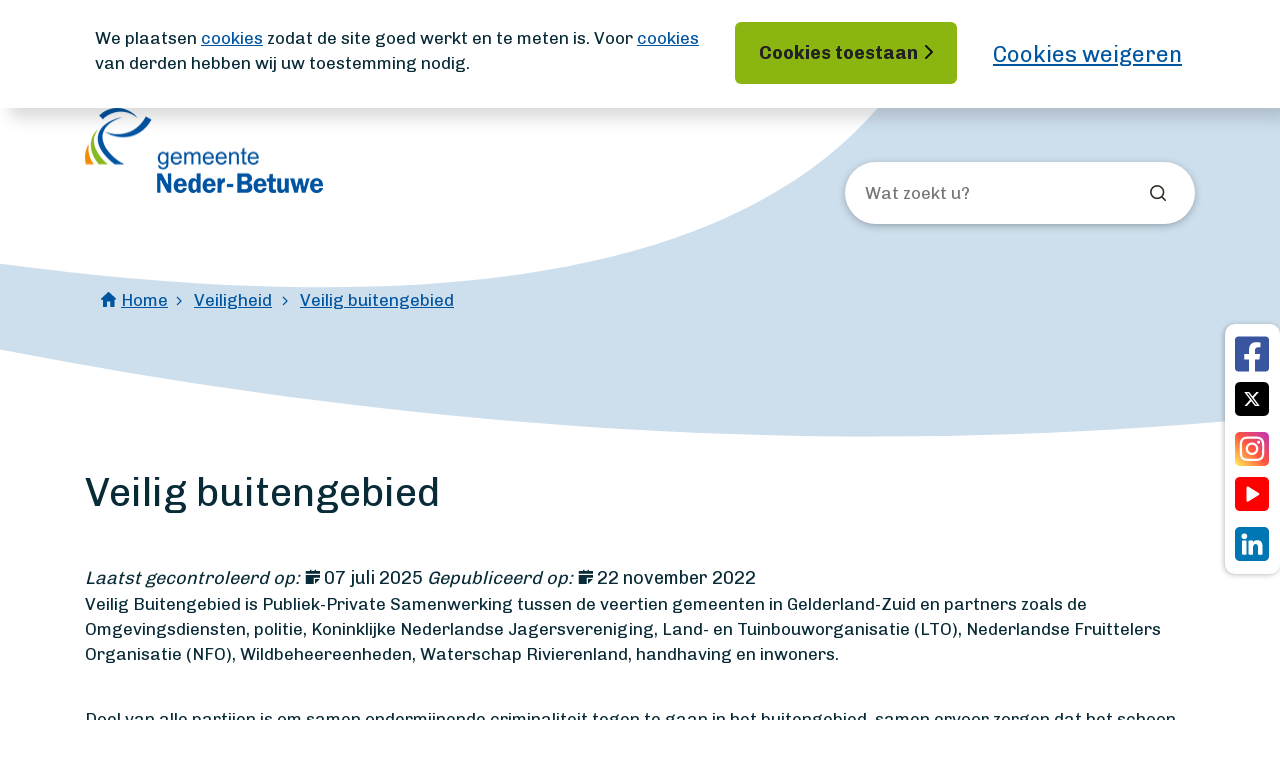

--- FILE ---
content_type: text/html; charset=utf-8
request_url: https://www.nederbetuwe.nl/veiligheid/veilig-buitengebied
body_size: 5046
content:
<!DOCTYPE html>
<html lang="nl">
<head>

<meta charset="utf-8">
<!-- 
	WIND Internet
			Interesse in een eigen TYPO3 website of ondersteuning nodig? Neem contact met ons op.
			Tel:   +31 (0)58 280 28 87
			Email: info@windinternet.nl
			WWW:   https://www.windinternet.nl
	
			+-+-+-+-+-+-+-+-+-

	This website is powered by TYPO3 - inspiring people to share!
	TYPO3 is a free open source Content Management Framework initially created by Kasper Skaarhoj and licensed under GNU/GPL.
	TYPO3 is copyright 1998-2025 of Kasper Skaarhoj. Extensions are copyright of their respective owners.
	Information and contribution at https://typo3.org/
-->


<link rel="shortcut icon" href="/typo3conf/ext/website_nederbetuwe/Resources/Public/Icons/favicon.ico" type="image/vnd.microsoft.icon">

<meta name="generator" content="TYPO3 CMS" />
<meta name="twitter:card" content="summary" />
<meta name="google-site-verification" content="JdjBUGk_Kl0qE_5lhbjxW9pg2z_hAkUzYUMocZE9BD4" />


<link rel="stylesheet" type="text/css" href="https://fonts.googleapis.com/css2?family=Chivo:wght@400;600;700&amp;display=swap" media="all">
<link rel="stylesheet" type="text/css" href="/typo3temp/assets/compressed/merged-f16bef6d01f2c76546de589c0e8de8eb-34acd573bd4e07db82e0efc78176c649.css.gzip?1754552722" media="all">



<script src="/typo3temp/assets/compressed/merged-2febfb7878022a7c1c29f98a161c5d9e-ca275c78df6023a8deccb4f378d5da36.js.gzip?1754549791"></script>




<meta name="viewport" content="width=device-width, initial-scale=1, shrink-to-fit=no"><title>Veilig buitengebied - Gemeente Neder-Betuwe</title>  <script type="text/javascript">
    (function(c,l,a,r,i,t,y){
    c[a]=c[a]||function(){(c[a].q=c[a].q||[]).push(arguments)};
    t=l.createElement(r);t.async=1;t.src="https://www.clarity.ms/tag/"+i;
    y=l.getElementsByTagName(r)[0];y.parentNode.insertBefore(t,y);
    })(window, document, "clarity", "script", "kn59b5mgzv");
  </script>
<link rel="canonical" href="http://www.nederbetuwe.nl/veiligheid/veilig-buitengebied"/>


</head>
<body>
<section><div id="skip"><ul><li><a href="/veiligheid/veilig-buitengebied#main-content" title="Direct naar pagina content">Ga direct naar: inhoud<span>&nbsp;</span></a></li><li><a href="/veiligheid/veilig-buitengebied#footer" title="Direct naar footer">Ga direct naar: footer<span>&nbsp;</span></a></li></ul></div></section><div class="wrapper"><div id="social-icons" class="social-icons" role="navigation" aria-label="Social media links"><div class="ce-image ce-left ce-above"><div class="ce-gallery" data-ce-columns="2" data-ce-images="5"><div class="ce-row"><div class="ce-column"><figure class="image"><a href="https://nl-nl.facebook.com/Gemeente-Neder-Betuwe-256757577795578/" title="Ga naar Facebook" target="_blank" rel="noreferrer"><img class="image-embed-item" title="Ga naar Facebook" alt="Facebook" src="https://www.nederbetuwe.nl/index.php?eID=dumpFile&amp;t=f&amp;f=80&amp;token=b722fadcf4cc1f6289ffad590f3a47575345fcbc" width="445" height="508" loading="lazy" /></a></figure></div><div class="ce-column"><figure class="image"><a href="https://twitter.com/GemNeder_Betuwe" title="Ga naar X (Twitter)" target="_blank" rel="noreferrer"><img class="image-embed-item" title="Ga naar X (Twitter)" alt="X (Twitter)" src="https://www.nederbetuwe.nl/index.php?eID=dumpFile&amp;t=f&amp;f=48791&amp;token=92c5016c876adb096e66532a915db8a5f906b554" width="445" height="442" loading="lazy" /></a></figure></div></div><div class="ce-row"><div class="ce-column"><figure class="image"><a href="https://www.instagram.com/gemeentenederbetuwe/" title="Ga naar Instagram" target="_blank" rel="noreferrer"><img class="image-embed-item" title="Ga naar Instagram" alt="Instagram" src="https://www.nederbetuwe.nl/index.php?eID=dumpFile&amp;t=f&amp;f=43869&amp;token=4df3331b2c80b6f74976bb58f0f719de1132d5d5" width="36" height="36" loading="lazy" /></a></figure></div><div class="ce-column"><figure class="image"><a href="https://www.youtube.com/channel/UCGXSRphe4u0vaHLUqz3_FlQ/featured" title="Ga naar Youtube" target="_blank" rel="noreferrer"><img class="image-embed-item" title="Ga naar Youtube" alt="Youtube" src="https://www.nederbetuwe.nl/index.php?eID=dumpFile&amp;t=f&amp;f=43868&amp;token=339cc4a712d1b74b2f66e50abd720f83bf7b8da9" width="36" height="36" loading="lazy" /></a></figure></div></div><div class="ce-row"><div class="ce-column"><figure class="image"><a href="https://nl.linkedin.com/company/gemeente-neder-betuwe/" title="Ga naar Linkedin" target="_blank" rel="noreferrer"><img class="image-embed-item" title="Ga naar Linkedin" alt="Linkedin" src="https://www.nederbetuwe.nl/index.php?eID=dumpFile&amp;t=f&amp;f=43867&amp;token=0830d11e1557f3c4b721dca9296d54ade3e098ae" width="36" height="36" loading="lazy" /></a></figure></div></div></div></div></div><div class="content-header" role="banner"><div class="viewport"><div class="panel"><img class="left-curve" src="/typo3conf/ext/website_nederbetuwe/Resources/Public/Images/left-shape.svg" alt=""/><img class="header-curve" src="/typo3conf/ext/website_nederbetuwe/Resources/Public/Images/curved-header.svg" alt=""/></div></div><div class="container-fluid "><div class="row"><div class="container"><div class="col-md-12 container-header"><a class="logo" href="/" aria-label="Ga naar de homepagina"><img alt="Logo van Gemeente Neder-Betuwe" src="/typo3conf/ext/website_nederbetuwe/Resources/Public/Images/logo.png" width="238" height="85" /></a><div class="search"><form action="/zoeken" method="get" accept-charset="utf-8" data-suggest="/?type=7384&id=28" data-suggest-header="Top resultaten"><div class="search-form"><div class="search-field"><label class="visually-hidden" for="tx_solr_searchfield">Wat zoekt u?</label><input type="text" name="q" aria-label="Wat zoekt u?" id="tx_solr_searchfield" class="tx-solr-suggest" value="" title="Zoek op de website van de gemeente Neder-Betuwe" placeholder="Wat zoekt u?"></div><div class="search-submit"><input type="submit" class="form-control search-icon" value="Zoeken"></div></div></form></div></div></div></div></div></div><main><div class="content"><div class="rootline"><div class="container"><ul class="breadcrumb"><li class="breadcrumb-home"><a href="/">Home</a></li><li class="breadcrumb-item"><a href="/veiligheid">Veiligheid</a></li><li class="breadcrumb-last"><a href="/veiligheid/veilig-buitengebied">Veilig buitengebied</a></li></ul></div></div></div><div id="main-content" class="content default"><div class="container"><div class="row projects"><div class="col-12"><h1>Veilig buitengebied</h1><div class="container-dates"><time itemprop="datePublished" datetime="07 Jul 2025"><span class="date-label">Laatst gecontroleerd op: </span><span class="date-icon"></span>
										07 juli 2025
									</time><time itemprop="datePublished" datetime="22 Nov 2022"><span class="date-label">Gepubliceerd op: </span><span class="date-icon"></span>
										22 november 2022
									</time></div><!--TYPO3SEARCH_begin--><div id="c2352"
					 class="frame frame-default frame-type-textpic  frame-layout-0"><h1 class="">
                KIJK (mee) UIT! – Samen sterk voor een Veilig Buitengebied
            </h1><div class="ce-textpic ce-center ce-above"><div class="ce-bodytext"><p>Veilig Buitengebied is Publiek-Private Samenwerking tussen de veertien gemeenten in Gelderland-Zuid en partners zoals de Omgevingsdiensten, politie, Koninklijke Nederlandse Jagersvereniging, Land- en Tuinbouworganisatie (LTO), Nederlandse Fruittelers Organisatie (NFO), Wildbeheereenheden, Waterschap Rivierenland, handhaving en inwoners.</p><p>Doel van alle partijen is om samen ondermijnende criminaliteit tegen te gaan in het buitengebied, samen ervoor zorgen dat het schoon, heel en veilig is en dat dit ook zo blijft. Vertegenwoordigers van deze gemeenten en organisaties hebben hun handtekening gezet om deze samenwerking kracht bij te zetten.</p><h2>Brochure ‘KIJK UIT!’</h2><p>De brochure ‘KIJK UIT!’ – Je gaat het pas zien als je het door hebt’ is een speciale uitgave voor Gelderland-Zuid om Veilig Buitengebied kracht bij te zetten. ‘KIJK UIT! vertelt alles over de aanpak van het proces, maar ook hoe signalen van ondermijnende criminaliteit te herkennen zijn. De brochure is in opdracht gemaakt door Platform Veilig Ondernemen Oost-Nederland, dat tevens zorg draagt voor de begeleiding van het totale proces. De eerste exemplaren van ‘KIJK UIT!’ zijn uitgereikt aan burgemeester Jan Kottelenberg van Neder-Betuwe en burgemeester Vincent van Neerbos van West Maas en Waal. De <a href="https://www.nederbetuwe.nl/index.php?eID=dumpFile&amp;t=f&amp;f=48053&amp;token=539b93152494214da11396bfd428b9b48802413c">digitale versie van de brochure</a> (pdf, 4 Mb) is in elke gemeente beschikbaar.</p><h2>Samen sterk</h2><p>Alle gemeenten in Gelderland-Zuid en de aangesloten partijen werken samen om meer zicht te hebben en te houden op wat in het buitengebied gebeurt. Zij kunnen dat niet alleen en vragen inwoners en ondernemers die wonen en werken in dat buitengebied om mee uit te kijken. Op die manier is het mogelijk om ondermijnende criminaliteit beter tegen te gaan. Gelderland-Zuid heeft met deze gezamenlijke aanpak een primeur voor Nederland, want niet eerder zijn zoveel gemeenten en organisaties tegelijkertijd met deze aanpak begonnen.</p></div></div></div><!--TYPO3SEARCH_end--></div></div></div></div></main><div class="tx-wind-footer"><footer id="footer"><div class="container-fluid"><div class="row"><div class="col-12"><div class="container footer-container"><div class="row"><div class="col-12"><h2>Contact met de gemeente</h2></div></div><div class="row socialmedia"><div class="d-md-none"><div id="social-icons-mobile" class="" role="navigation" aria-label="Social media links"><div class="ce-image ce-left ce-above"><div class="ce-gallery" data-ce-columns="2" data-ce-images="5"><div class="ce-row"><div class="ce-column"><figure class="image"><a href="https://nl-nl.facebook.com/Gemeente-Neder-Betuwe-256757577795578/" title="Ga naar Facebook" target="_blank" rel="noreferrer"><img class="image-embed-item" title="Ga naar Facebook" alt="Facebook" src="https://www.nederbetuwe.nl/index.php?eID=dumpFile&amp;t=f&amp;f=80&amp;token=b722fadcf4cc1f6289ffad590f3a47575345fcbc" width="445" height="508" loading="lazy" /></a></figure></div><div class="ce-column"><figure class="image"><a href="https://twitter.com/GemNeder_Betuwe" title="Ga naar X (Twitter)" target="_blank" rel="noreferrer"><img class="image-embed-item" title="Ga naar X (Twitter)" alt="X (Twitter)" src="https://www.nederbetuwe.nl/index.php?eID=dumpFile&amp;t=f&amp;f=48791&amp;token=92c5016c876adb096e66532a915db8a5f906b554" width="445" height="442" loading="lazy" /></a></figure></div></div><div class="ce-row"><div class="ce-column"><figure class="image"><a href="https://www.instagram.com/gemeentenederbetuwe/" title="Ga naar Instagram" target="_blank" rel="noreferrer"><img class="image-embed-item" title="Ga naar Instagram" alt="Instagram" src="https://www.nederbetuwe.nl/index.php?eID=dumpFile&amp;t=f&amp;f=43869&amp;token=4df3331b2c80b6f74976bb58f0f719de1132d5d5" width="36" height="36" loading="lazy" /></a></figure></div><div class="ce-column"><figure class="image"><a href="https://www.youtube.com/channel/UCGXSRphe4u0vaHLUqz3_FlQ/featured" title="Ga naar Youtube" target="_blank" rel="noreferrer"><img class="image-embed-item" title="Ga naar Youtube" alt="Youtube" src="https://www.nederbetuwe.nl/index.php?eID=dumpFile&amp;t=f&amp;f=43868&amp;token=339cc4a712d1b74b2f66e50abd720f83bf7b8da9" width="36" height="36" loading="lazy" /></a></figure></div></div><div class="ce-row"><div class="ce-column"><figure class="image"><a href="https://nl.linkedin.com/company/gemeente-neder-betuwe/" title="Ga naar Linkedin" target="_blank" rel="noreferrer"><img class="image-embed-item" title="Ga naar Linkedin" alt="Linkedin" src="https://www.nederbetuwe.nl/index.php?eID=dumpFile&amp;t=f&amp;f=43867&amp;token=0830d11e1557f3c4b721dca9296d54ade3e098ae" width="36" height="36" loading="lazy" /></a></figure></div></div></div></div></div></div><div class="col-lg-3 col-md-8 col-sm-12"><div class="link link1"><img src="https://www.nederbetuwe.nl/index.php?eID=dumpFile&amp;t=f&amp;f=50&amp;token=42959280458a68d7dcf6e274eb3df308d8bbde3c" width="34" height="34" alt="Telefoon" /><span class="link-label">Telefoon:</span><a href="tel:0488449900">14 0488</a></div></div><div class="col-lg-4 col-md-8 col-sm-12"><div class="link link2"><img src="https://www.nederbetuwe.nl/index.php?eID=dumpFile&amp;t=f&amp;f=49&amp;token=eb12621ab265283bb85d61cd29e72ed02efc9257" width="34" height="34" alt="Mail" /><span class="link-label">E-mail:</span><a href="mailto:info@nederbetuwe.nl">info@nederbetuwe.nl</a></div></div><div class="col-lg-6 col-md-8 col-sm-12"></div></div><div class="row contactdata"><div class="address col-lg-3 col-md-4 col-sm-12"><h3>Gemeente Neder-Betuwe</h3>
										
										
											Burg. Lodderstraat 20<br />
4043 KM Opheusden<br /><br />
KVK nummer 30276311<br />
BTW nummer NL810162593B01<br />
IBAN NL83BNGH0285094955<br />
BIC BNGHNL2G<br /><br />
IBAN Belastingen NL71BNGH0285096141<br />
BIC BNGHNL2G
										
										
										
									</div><div class="address col-lg-3 col-md-4 col-sm-12"><h3>Postadres</h3>
										
										
											Postbus 20<br />
4043 ZG Opheusden
										
										
										
									</div><div class="address col-lg-3 col-md-4 col-sm-12"><h3>Openingstijden (op afspraak)</h3><ul><li>Maandag t/m donderdag tussen 09.00 en 12.00 uur en 13.00 en 16.00 uur</li><li>Donderdagavond tussen 17.00 en 19.30 uur</li><li>Vrijdag tussen 9.00 en 12.00 uur</li></ul></div><div class="address col-lg-3 col-md-4 col-sm-12"><h3>Contact bij storingen</h3>
										
										
											Calamiteiten in de openbare ruimte: 0345-585353 (tijdens kantooruren) of 06-21896420 (buiten kantoortijden, alleen voor meldingen die geen uitstel kunnen hebben tot de volgende werkdag, zoals een ongeval, oliespoor, verstopping of wegverzakking).
										
										
										
									</div></div><div class="row footerbottom"><div class="col-12 footermenu"><ul><li><a href="/proclaimer">Proclaimer</a></li><li><a href="/toegankelijkheid">Toegankelijkheid</a></li><li><a href="/toegankelijkheid/privacyverklaring">Privacyverklaring</a></li><li><a href="/cookies">Over cookies</a></li><li><a href="/toegankelijkheid/privacyverklaring-1">Over deze website</a></li><li><a href="http://nederbetuwe.archiefweb.eu/#archive" target="_blank">Archief website</a></li><li><a href="/sitemap">Sitemap</a></li><li class="last"><a href="/snel-hulp-nodig">Snel hulp nodig?</a></li></ul></div></div></div></div></div></div></footer></div></div>

<script src="/typo3temp/assets/compressed/merged-5a268b9b036406df6930c6f44bd2c410-01994fa0d1646624a82a8176445c5f47.js.gzip?1754552722"></script>


  <!-- Google tag (gtag.js) -->
  <script async src="https://www.googletagmanager.com/gtag/js?id=G-VPN9DFFTYH"></script>
  <script>
    window.dataLayer = window.dataLayer || [];
    function gtag(){dataLayer.push(arguments);}
    gtag('js', new Date());

    gtag('config', 'G-VPN9DFFTYH');
  </script>  <!-- Google Tag Manager -->
  <script>(function(w,d,s,l,i){w[l]=w[l]||[];w[l].push({'gtm.start':
  new Date().getTime(),event:'gtm.js'});var f=d.getElementsByTagName(s)[0],
  j=d.createElement(s),dl=l!='dataLayer'?'&l='+l:'';j.async=true;j.src=
  'https://www.googletagmanager.com/gtm.js?id='+i+dl;f.parentNode.insertBefore(j,f);
  })(window,document,'script','dataLayer','GTM-WQ5325D');</script>
  <!-- End Google Tag Manager --><script src="/typo3temp/wind_cookie_law/cookielaw-nederbetuwe.js?1761132062" type="text/javascript"></script>

</body>
</html>

--- FILE ---
content_type: text/plain
request_url: https://www.google-analytics.com/j/collect?v=1&_v=j102&a=330821482&t=pageview&_s=1&dl=https%3A%2F%2Fwww.nederbetuwe.nl%2Fveiligheid%2Fveilig-buitengebied&ul=en-us%40posix&dt=Veilig%20buitengebied%20-%20Gemeente%20Neder-Betuwe&sr=1280x720&vp=1280x720&_u=YADAAEABAAAAACAAI~&jid=1818235150&gjid=1653476922&cid=1246312727.1762421770&tid=UA-55379604-1&_gid=1983712766.1762421771&_r=1&_slc=1&gtm=45He5b40n81WQ5325Dv9101131841za200zd9101131841&gcd=13l3l3l3l1l1&dma=0&tag_exp=101509157~103116026~103200004~103233427~104527906~104528500~104684208~104684211~104948813~115480710~115583767~115616986~115938466~115938469~116217636~116217638&z=911230738
body_size: -450
content:
2,cG-VPN9DFFTYH

--- FILE ---
content_type: image/svg+xml
request_url: https://www.nederbetuwe.nl/typo3conf/ext/website_nederbetuwe/Resources/Public/Images/curved-header.svg
body_size: 438
content:
<svg xmlns="http://www.w3.org/2000/svg" xmlns:xlink="http://www.w3.org/1999/xlink" width="1920" height="329" viewBox="0 0 1920 329">
    <defs>
        <path id="prefix__a" d="M1920 242.606V0L0 .865V187.87c598.22 168.31 1238.22 186.555 1920 54.735z"/>
    </defs>
    <g fill="none" fill-rule="evenodd" transform="translate(0 -1)">
        <use fill="#CDDEEC" transform="matrix(-1 0 0 1 1920 0)" xlink:href="#prefix__a"/>
    </g>
</svg>


--- FILE ---
content_type: image/svg+xml
request_url: https://www.nederbetuwe.nl/index.php?eID=dumpFile&t=f&f=43869&token=4df3331b2c80b6f74976bb58f0f719de1132d5d5
body_size: 2624
content:
<?xml version="1.0" encoding="UTF-8"?>
<svg width="36px" height="36px" viewBox="0 0 36 36" version="1.1" xmlns="http://www.w3.org/2000/svg" xmlns:xlink="http://www.w3.org/1999/xlink">
    <!-- Generator: Sketch 63.1 (92452) - https://sketch.com -->
    <title>instagram</title>
    <desc>Created with Sketch.</desc>
    <defs>
        <linearGradient x1="6.71416922%" y1="93.4850191%" x2="93.6081727%" y2="6.61873642%" id="linearGradient-1">
            <stop stop-color="#FFDD55" offset="0%"></stop>
            <stop stop-color="#FF543E" offset="50%"></stop>
            <stop stop-color="#C837AB" offset="100%"></stop>
        </linearGradient>
    </defs>
    <g id="Page-1" stroke="none" stroke-width="1" fill="none" fill-rule="evenodd">
        <g id="instagram" fill-rule="nonzero">
            <rect id="Rectangle" fill="url(#linearGradient-1)" x="0" y="0" width="36" height="36" rx="5"></rect>
            <path d="M18.0003229,4.77405384 C12.6755443,4.77405384 7.61913102,4.30075647 5.68778059,9.25352771 C4.89001701,11.2991101 5.00586871,13.9557297 5.00586871,17.7596925 C5.00586871,21.0976845 4.89881587,24.234928 5.68778059,26.264392 C7.61473159,31.2200939 12.7122062,30.7453312 17.99739,30.7453312 C23.0963311,30.7453312 28.3536517,31.2757759 30.3084658,26.264392 C31.1076959,24.1982951 30.9903777,21.5812391 30.9903777,17.7596925 C30.9903777,12.6867653 31.2704748,9.41178194 28.8082597,6.95298012 C26.3152485,4.46194134 22.9438175,4.77405384 17.994457,4.77405384 L18.0003229,4.77405384 Z M16.83594,7.11416498 C27.9430381,7.09658118 29.3567221,5.86278432 28.5765563,23.0025965 C28.2993921,29.0646126 23.679989,28.3993588 18.0017894,28.3993588 C7.64846057,28.3993588 7.3507657,28.1033647 7.3507657,17.7538312 C7.3507657,7.28414175 8.17199292,7.12002625 16.83594,7.11123435 L16.83594,7.11416498 Z M24.9367599,9.26964619 C24.0759378,9.26964619 23.3778947,9.96713705 23.3778947,10.8272781 C23.3778947,11.6874191 24.0759378,12.38491 24.9367599,12.38491 C25.797582,12.38491 26.4956252,11.6874191 26.4956252,10.8272781 C26.4956252,9.96713705 25.797582,9.26964619 24.9367599,9.26964619 L24.9367599,9.26964619 Z M18.0003229,11.0910351 C14.3150658,11.0910351 11.3278518,14.0773511 11.3278518,17.7596925 C11.3278518,21.442034 14.3150658,24.4268846 18.0003229,24.4268846 C21.68558,24.4268846 24.6713276,21.442034 24.6713276,17.7596925 C24.6713276,14.0773511 21.68558,11.0910351 18.0003229,11.0910351 Z M18.0003229,13.4311463 C23.7269163,13.4311463 23.7342486,22.0882387 18.0003229,22.0882387 C12.275196,22.0882387 12.2663972,13.4311463 18.0003229,13.4311463 Z" id="Shape" fill="#FFFFFF"></path>
        </g>
    </g>
</svg>

--- FILE ---
content_type: text/javascript; charset=utf-8
request_url: https://www.nederbetuwe.nl/typo3temp/assets/compressed/merged-5a268b9b036406df6930c6f44bd2c410-01994fa0d1646624a82a8176445c5f47.js.gzip?1754552722
body_size: 3654
content:

var cookieBlock = '{settings.cookieBlock}';

$(document).ready(function() {

    // this is the ajax override for the vote button
    $('#simplePollVote').on('click', function(e) {
        if (cookieBlock == '1' || cookieBlock == 'true') {
            if ( ! navigator.cookieEnabled) {
                alert('Cookies need to be activated.');
                return false;
            }
        }

        // if no radio button is active, don't do anything
        if ($('input[class=simplePollRadioClass]:checked').length === 0) {
            return false;
        }

        var form = $('#simplePollForm');
        $.post(form.data('ajax-url'), form.serialize(), function(response) {
            // replace the contents of the simple poll with the view returned from PHP
            $('.simplePollWrap').replaceWith($(response).find('.simplePollWrap'));
        });

        return false;
    });

    // this is the ajax override for the see votes link
    $('#simplePollSeeVotes').on('click', function(e) {
        $.post($(this).data('ajax-url'), function(response) {
            // replace the contents of the simple poll with the view returned from PHP
            $('.simplePollWrap').replaceWith($(response).find('.simplePollWrap'));
        });

        return false;
    });

});
$(function ($) {
  const height = 30;

  /**
   * Anchor link list
   */
  const anchorList = $('div.frame-type-fce_anchor_list');
  if (anchorList.get().length > 0) {
    const anchorLinks = anchorList.find('a.anchor-link');
    const anchorListButtons = anchorList.find('li.button-holder');
    anchorListButtons.each(function () {
      let target = $('div#' + $(this).data('target'));
      $(this).attr('data-offsetY', target.offset().top + target.height() - height);
      $(this).hide();
    });
    anchorList.attr('style', 'width: ' + anchorList.parent().width() + 'px; top: ' + (height + 20) + 'px');
    const anchorListOffset = anchorList.offset().top - height - 20;
    const anchorListHeight = anchorList.height() + 45;
    anchorLinks.click(function(e) {
      e.preventDefault();
      $('.frame-type-fce_anchor_list ul').removeClass('show');
      let target = $('div' + $(this).attr('href'));
      $({myScrollTop:$(window).scrollTop()}).animate({myScrollTop:target.offset().top - height}, {
        duration: 600,
        easing: 'swing',
        step: function(val) {
          window.scrollTo(0, val);
        }
      });
      return false;
    });

    $(window).on('load resize scroll', function(){
      var pageheight = $('.wrapper').height() - $(document).scrollTop();
      anchorList.addClass('stick-to-top');
      anchorList.removeClass('stick-to-bottom');
      if (($(document).scrollTop() > anchorListOffset) && (pageheight > 1000)) {
        anchorList.removeClass('stick-to-bottom');
        anchorList.addClass('stick-to-top');
        if ($(window).width() > 991) {
          anchorList.parent().attr('style', 'padding-top: ' + anchorListHeight + 'px');
        }
      } else {
        if (pageheight < 885) {
          anchorList.addClass('stick-to-bottom');
        } else {
          anchorList.removeClass('stick-to-bottom');
        }
        anchorList.removeClass('stick-to-top');
        anchorList.parent().attr('style', '');
      }

      let current = anchorLinks.first();
      anchorLinks.each(function () {
        $(this).closest('li').removeClass('active');
        $(this).removeClass('active');
        let uid = $(this).attr('href');
        if ($(document).scrollTop() + 160 > $('div' + uid).first().offset().top - height - 1) {
          current = $(this).closest('li');
        }
      });
      current.addClass('active');

      anchorListButtons.each(function () {
        if ($(document).scrollTop() > ($(this).attr('data-offsetY') - 10)) {
          $(this).show();
        } else {
          $(this).hide();
        }
      });
    });
  }

  /**
   * Accordion
   */
  const searchField = $('input.tx-solr-q');
  searchField.focusin(function () {
    $(this).addClass('open');
  });

  searchField.focusout(function () {
    setTimeout(function () {
      searchField.removeClass('open')
    }, 250);
  });

  jQuery.generateFlashMessage = function (msg, status) {
    var message = '<div class="alert alert-' + status + ' alert-dismissible"><a href="#" class="close" data-dismiss="alert" aria-label="close">&times;</a>';
    return message + msg + '</div>';
  };

  $('div.accordion-item a').on('click', function () {
    if ($(this).hasClass('collapsed')) {
      $(this).parent().parent('div.accordion-item').addClass('accordion-open');
      $(this).parent().parent('div.accordion-item').attr('aria-label', 'Accordion item is uitgeklapt');

    } else {
      $(this).parent().parent('div.accordion-item').removeClass('accordion-open');
      $(this).parent().parent('div.accordion-item').attr('aria-label', 'Accordion item is ingeklapt');
    }
  });

  /**
   * KCC information
   */
  $('a.internal-info-toggler').click(function (e) {
    e.preventDefault();
    $(this).toggleClass('collapse show');
    $('div.internal-info-sidebar').toggleClass('collapse show');
    return false;
  });

  jQuery('.calendar-container div[data-toggle="event-list"]').each(function() {
    var popover = jQuery(this).popover({
      html: true,
      placement: 'top',
      content: jQuery(this).parent().find('.event-list').find('a').focus(),
      container: jQuery(this).parents('.sidebar')
    });
    jQuery(this).on("keypress", function(e){
      if(e.which == 13){
        jQuery(this).popover('toggle');
      }
    });
    popover.on('show.bs.popover', function () {
      jQuery('.calendar-container div[data-toggle="event-list"]').each(function() {
        jQuery(this).popover('hide');
      });
    });
  });

  /**
   * Remove news title attribute from news overview(List)
   */
  $('div.news-list-view div.news-img-wrap img.img-fluid').removeAttr("title");

  /**
   * Button language
   */
  let inputForm = document.getElementById("language-button");
  const languagemenu = $('#language-button');

  inputForm.addEventListener("keypress", function(event) {
    if (event.keyCode == 13) {
      if ($(this).hasClass('show')) {
        languagemenu.removeClass('show');
        languagemenu.find('.dropdown-menu').removeClass('show');
      } else {
        languagemenu.addClass('show');
        languagemenu.find('.dropdown-menu').addClass('show');
      }
    }
  });
});

document.addEventListener("DOMContentLoaded", function () {
  const h1s = document.querySelectorAll("h1");

  if (h1s.length > 1) {
    for (let i = 1; i < h1s.length; i++) {
      if (i !== 0) {
        h1s[i].classList.add("d-none");
      }
    }
  }
});

jQuery(document).ready(function() {
  initComments();

  /**
   * Code to be execute on initialization (and ajax load)
   */
  function initComments() {
    jQuery(document).find('.tx-windcomments2-pi1 .respond-options .like-options, .tx-windcomments2-pi1 .respond-options .like-list').each(function(){
      addPopOver(jQuery(this));
    });
  }

  jQuery(document).on(
    'click',
    '.resp-options li a',
    function() {
      var link = jQuery(this);
      var respOptions = jQuery(this).parents('.resp-options');
      var additionalData = {};
      if (respOptions.data('parent')) {
        additionalData = {'tx_windcomments2_pi1[query]' : respOptions.data('query'),
          'tx_windcomments2_pi1[config]': respOptions.data('config'), 'tx_windcomments2_pi1[parent]': respOptions.data('parent'),
          'type': link.data('type'), 'tx_windcomments2_pi1[action]': link.data('action'), 'tx_windcomments2_pi1[like]': link.data('like'),
          'tx_windcomments2_pi1[additional]': link.data('additional')};
      } else {
        additionalData = {'tx_windcomments2_pi1[query]' : respOptions.data('query'),
          'tx_windcomments2_pi1[config]': respOptions.data('config'), 'type': link.data('type'),
          'tx_windcomments2_pi1[action]': link.data('action'), 'tx_windcomments2_pi1[like]': link.data('like'),
          'tx_windcomments2_pi1[additional]': link.data('additional')};
      }

      jQuery.ajax({
        method: 'POST',
        url: link.attr('href'),
        data: additionalData,
        dataType: 'json',
        cache: false,
        success: function (data, textStatus, jqXHR) {
          if (data && data.status) {
            var contentElement = jQuery('.content-main .tx-windcomments2-pi1').parents('.frame');
            contentElement.find('.tx-windcomments2-pi1').load(
              document.URL + ' #' + contentElement.attr('id') + ' .tx-windcomments2-pi1',
              function(response, status, xhr ) {
                initComments();
              }
            );
          }
        }
      });

      return false;
    }
  );

  jQuery(document).on(
    'click',
    '.respond-options a.respond',
    function() {
      var commentId = jQuery(this).data('parent');
      if (commentId !== 0) {
        var form = jQuery(this).parents('.comment').find('.reaction-form.inline');
        form.removeClass('d-none');
        form.find('textarea').focus();
      } else {
        jQuery(this).parents('.tx-windcomments2-pi1').find('form.main-form textarea').focus()
      }
      return false;
    }
  );

  jQuery(document).on(
    'submit',
    '.tx-windcomments2-pi1 form.ajaxForm, .tx-windcomments2-pi1 .list form.inline-commentform',
    function() {
      var form = jQuery(this);
      var submit = form.find('input[type=submit]');
      submit.attr('disabled', true);
      jQuery.ajax({
        method: 'POST',
        url: form.attr('action'),
        data: form.serialize(),
        dataType: 'json',
        cache: false,
        success: function (data, textStatus, jqXHR) {
          if (!data.status && data.msg) {
            form.find('.alert').remove();
            form.prepend(jQuery.generateFlashMessage(data.msg, 'danger'));
          } else if (data.status) {
            var contentElement = form.parents('.frame');
            contentElement.find('.tx-windcomments2-pi1').load(
              document.URL + ' #' + contentElement.attr('id') + ' .tx-windcomments2-pi1',
              function(response, status, xhr ) {
                initComments();
              }
            );
          }
          submit.attr('disabled', false);
        }
      });

      return false;
    }
  );

  jQuery(document).on(
    'click',
    '.tx-windcomments2-pi1 .list .delete-comment',
    function() {
      confirmCommentRemoval(jQuery(this));
      return false;
    }
  );

  jQuery(document).on(
    'click',
    'div.tx-windcomments2-pi1 div.list div.comments-header div.amount',
    function() {
      $(this).children().toggleClass('down');
      $(this).parent().next().toggleClass('d-none');
    }
  );

  jQuery(document).on(
    'click',
    '.tx-windcomments2-pi1 .respond-options a.quote',
    function() {
      var selected = jQuery(this).hasClass('selected');
      var commentForm = jQuery(this).parents('.comment').find('.reaction-form.inline');
      commentForm.removeClass('d-none');
      // remove selection for all
      jQuery('.tx-windcomments2-pi1 .respond-options a.quote.selected').removeClass('selected');
      jQuery('.tx-windcomments2-pi1 input.quoteId').val('');
      jQuery('.tx-windcomments2-pi1 .quotedText:not(.d-none)').text('').addClass('d-none');
      if (!selected) {
        jQuery(this).addClass('selected');
        var quoteId = jQuery(this).closest('.comment').data('uid');
        var quoteText = jQuery(this).closest('.comment').find('.comment-text').html();
        commentForm.find('input.quoteId').val(quoteId);
        commentForm.find('.quotedText').html(quoteText).removeClass('d-none');
        commentForm.find('textarea').focus();
      }
      return false;
    }
  );

  function confirmCommentRemoval(link) {
    var pageType = $(link).data('pagetype');
    var comment = $(link).data('comment');
    var initialData = {'type': pageType, 'tx_windcomments2_pi1[action]': 'delete', 'tx_windcomments2_pi1[comment]': comment};

    link.confirmModal({
      confirmTitle: 'Bevestigen',
      confirmMessage: 'Weet u het zeker?',
      confirmOk: 'Ja',
      confirmCancel: 'Nee',
      confirmAutoOpen: true,
      confirmCallback: function(link) {
        jQuery.ajax({
          method: 'POST',
          data: initialData,
          url: link.attr('href'),
          dataType: 'json',
          cache: false,
          success: function (data, textStatus, jqXHR) {
            if (!data.status && data.msg) {
              // add msg
              var comment = link.parents('.comment');
              comment.find('.alert').remove();
              comment.prepend(jQuery.generateFlashMessage(data.msg, 'danger'));
            } else if (data.status) {
              var contentElement = link.parents('.frame');
              contentElement.find('.tx-windcomments2-pi1').load(
                document.URL + ' #' + contentElement.attr('id') + ' .tx-windcomments2-pi1',
                function(response, status, xhr ) {
                  initComments();
                }
              );
            }
          }
        });
      }
    });
    link.off();
  }

  // Hide popovers when clicked outside
  jQuery('html').on('click', function(e) {
    if (typeof jQuery(e.target).data('original-title') === 'undefined') {
      jQuery('[data-original-title]').popover('hide');
    }
  });

  /**
   * Add popover to given element
   * @param list
   */
  function addPopOver(list) {
    list.find('.po-label').popover({
      html: true,
      container: list,
      placement: 'top',
      content: list.find('ul')
    }).on('show.bs.popover', function() {
      jQuery('[data-original-title]').popover('hide');
    });
  }
});

$(document).ready(function() {
	$('.akordeon').each(function() {
		if ($(this).hasClass('collapsed')) {
			// $(this).children().eq(1).text('Accordion item is ingeklapt');
		}
	});

	$('div.akordeon div.akordeon-title').click(function() {
		$(this).parent().toggleClass('collapsed');
		if ($(this).parent().hasClass('collapsed')) {
			// $(this).next('.akordeon-state').text('Accordion item is ingeklapt');
		} else {
			// $(this).next('.akordeon-state').text('Accordion item is uitgeklapt');
		}
	});

	$('div.akordeon').keyup(function(e) {
		if (e.which == 13) {
			$(this).find('.akordeon-title').click();
		}
	});
});

jQuery.extend(jQuery.fancybox.defaults, {
  protect: false,
  trapFocus: true,
});


--- FILE ---
content_type: image/svg+xml
request_url: https://www.nederbetuwe.nl/typo3conf/ext/website_nederbetuwe/Resources/Public/Images/footer.svg
body_size: 243
content:
<svg xmlns="http://www.w3.org/2000/svg" width="1920" height="576" viewBox="0 0 1920 576">
    <path fill="#E8F1D0" fill-rule="evenodd" d="M1920.642 107.034l-.158 469.027H.484L.362 28.393c714.254-55.635 1354.347-29.422 1920.28 78.64z"/>
</svg>


--- FILE ---
content_type: image/svg+xml
request_url: https://www.nederbetuwe.nl/index.php?eID=dumpFile&t=f&f=49&token=eb12621ab265283bb85d61cd29e72ed02efc9257
body_size: 1309
content:
<svg xmlns="http://www.w3.org/2000/svg" width="34" height="34" viewBox="0 0 34 34">
    <g fill="#092B37">
        <path d="M21.561 18.603c.533 0 .994-.176 1.386-.523l-6.708-6.708-.464.334c-.502.37-.91.658-1.222.865-.313.208-.73.419-1.249.634-.52.216-1.004.324-1.453.324h-.027c-.449 0-.933-.108-1.453-.324-.52-.215-.936-.426-1.248-.634-.313-.207-.72-.495-1.223-.865-.14-.103-.295-.215-.463-.336L.728 18.08c.392.347.854.523 1.386.523h19.447zM1.335 7.148C.833 6.814.388 6.43 0 5.998v10.206l5.912-5.912C4.73 9.466 3.205 8.42 1.335 7.148zM22.354 7.148c-1.8 1.218-3.329 2.267-4.588 3.146l5.91 5.91V6c-.38.423-.82.806-1.322 1.15z" transform="translate(5 8)"/>
        <path d="M21.561 0H2.114C1.436 0 .914.23.549.688.183 1.145 0 1.718 0 2.405 0 2.96.243 3.56.727 4.208c.484.648 1 1.156 1.546 1.526.299.212 1.202.84 2.708 1.883.813.563 1.52 1.055 2.128 1.478.518.361.965.674 1.333.933l.198.14c.095.07.215.156.364.263.286.207.524.375.713.502.19.128.419.271.688.43.268.158.522.277.76.356.237.08.457.12.66.12h.026c.203 0 .423-.04.66-.12.238-.079.492-.198.76-.356.269-.159.498-.302.688-.43.189-.127.427-.295.713-.502l.364-.262.198-.14 1.337-.93 4.846-3.365c.643-.449 1.18-.99 1.611-1.625.431-.634.647-1.299.647-1.994 0-.582-.21-1.08-.627-1.494-.419-.413-.914-.62-1.487-.62z" transform="translate(5 8)"/>
    </g>
</svg>


--- FILE ---
content_type: image/svg+xml
request_url: https://www.nederbetuwe.nl/typo3conf/ext/website_nederbetuwe/Resources/Public/Images/time.svg
body_size: 588
content:
<svg xmlns="http://www.w3.org/2000/svg" width="18" height="18" viewBox="0 0 18 18">
    <g fill="#092B37">
        <path d="M1.339 5.355H0v8.703c0 .37.3.67.67.67h7.363V8.701c0-.37.3-.669.67-.669H14.727V5.355H1.337z" transform="translate(1.636 1.636)"/>
        <path d="M12.442 9.372L9.372 9.372 9.372 12.442 9.372 14.335 14.335 9.372zM14.058 1.339h-3.794v-.67c0-.37-.3-.669-.669-.669-.37 0-.67.3-.67.67v.669H5.803v-.67c0-.37-.3-.669-.67-.669-.37 0-.67.3-.67.67v.669H.67c-.37 0-.669.3-.669.67v2.008h14.727V2.008c0-.37-.3-.67-.67-.67z" transform="translate(1.636 1.636)"/>
    </g>
</svg>


--- FILE ---
content_type: image/svg+xml
request_url: https://www.nederbetuwe.nl/index.php?eID=dumpFile&t=f&f=43868&token=339cc4a712d1b74b2f66e50abd720f83bf7b8da9
body_size: 1206
content:
<?xml version="1.0" encoding="UTF-8"?>
<svg width="36px" height="36px" viewBox="0 0 36 36" version="1.1" xmlns="http://www.w3.org/2000/svg" xmlns:xlink="http://www.w3.org/1999/xlink">
    <!-- Generator: Sketch 63.1 (92452) - https://sketch.com -->
    <title>youtube</title>
    <desc>Created with Sketch.</desc>
    <g id="Page-1" stroke="none" stroke-width="1" fill="none" fill-rule="evenodd">
        <g id="youtube">
            <rect id="Rectangle" fill="#FF0000" x="0" y="0" width="36" height="36" rx="5"></rect>
            <path d="M14.0074252,10.1661106 C13.6624061,9.95358997 13.2294056,9.94437455 12.8756569,10.1420235 C12.5219083,10.3396725 12.3029126,10.7132479 12.3029126,11.1184679 L12.3029126,25.0106931 C12.3029126,25.4159131 12.5219083,25.7894885 12.8756569,25.9871375 C13.2294056,26.1847864 13.6624061,26.175571 14.0074252,25.9630504 C16.8589049,24.2087669 22.5517981,20.7052329 25.2947883,19.0169378 C25.6256226,18.8135062 25.8271786,18.4529563 25.8271786,18.0645805 C25.8271786,17.6762047 25.6256226,17.3156548 25.2947883,17.1122232 C22.5517981,15.4239281 16.8589049,11.9203941 14.0074252,10.1661106 Z" id="Path" fill="#FFFFFF" fill-rule="nonzero"></path>
        </g>
    </g>
</svg>

--- FILE ---
content_type: image/svg+xml
request_url: https://www.nederbetuwe.nl/typo3conf/ext/website_nederbetuwe/Resources/Public/Images/chevron-right.svg
body_size: 475
content:
<svg width="8" height="14" viewBox="0 0 8 14" fill="none" xmlns="http://www.w3.org/2000/svg">
<path d="M0.292893 13.7071C-0.0976311 13.3166 -0.0976312 12.6834 0.292893 12.2929L5.58579 7L0.292893 1.70711C-0.0976317 1.31658 -0.0976317 0.683417 0.292893 0.292893C0.683417 -0.0976315 1.31658 -0.0976315 1.70711 0.292893L7.70711 6.29289C8.09763 6.68342 8.09763 7.31658 7.70711 7.70711L1.70711 13.7071C1.31658 14.0976 0.683418 14.0976 0.292893 13.7071Z" fill="#0D0D0D"/>
</svg>


--- FILE ---
content_type: image/svg+xml
request_url: https://www.nederbetuwe.nl/typo3conf/ext/website_nederbetuwe/Resources/Public/Images/search.svg
body_size: 293
content:
<svg xmlns="http://www.w3.org/2000/svg" width="16" height="16" viewBox="0 0 16 16">
    <g fill="none" fill-rule="evenodd" stroke="#302B24" stroke-width="1.6">
        <ellipse cx="7.2" cy="7.097" rx="6.4" ry="6.297"/>
        <path stroke-linecap="round" d="M12 12l3.2 3.2"/>
    </g>
</svg>


--- FILE ---
content_type: image/svg+xml
request_url: https://www.nederbetuwe.nl/typo3conf/ext/website_nederbetuwe/Resources/Public/Images/beeldmerk.svg
body_size: 1494
content:
<svg xmlns="http://www.w3.org/2000/svg" width="358" height="426" viewBox="0 0 358 426">
    <path fill="#E0EAC6" fill-rule="evenodd" d="M333.837 2c-10.361 3.67-20.398 6.993-30.263 10.764-31.236 11.945-60.466 27.467-85.88 49.507-26.367 22.866-45.735 50.308-54.797 84.486-6.905 26.042-4.299 51.66 2.997 77.084 9.776 34.067 27.367 63.802 50.258 90.638 38.533 45.171 83.33 82.466 136.46 109.377 1.644.834 3.315 1.62 4.967 2.439.087.043.121.19.421.7h-3.329c-26.328.005-52.656.027-78.984-.053-1.73-.005-3.803-.35-5.14-1.327-47.06-34.425-88.63-74.256-120.207-123.712-15.057-23.582-26.638-48.762-31.545-76.539-8.718-49.356 2.908-93.372 35.594-131.501 22.527-26.28 50.849-44.825 81.715-59.694 30.583-14.732 62.691-25.047 95.875-32.067.468-.102.964-.057 1.858-.102zM114.731 117c-5.542 8.852-12.48 18.805-18.242 29.406-8.333 15.33-13.203 31.896-15.029 49.361-3.672 35.128 4.76 67.796 19.74 99.116 16.606 34.725 39.3 65.203 65.554 93.022 12.617 13.368 26.065 25.942 39.246 38.984h-20.805c-17.256 0-34.514-.152-51.766.111-4.25.061-6.925-1.22-9.634-4.514-18.93-23.015-35.469-47.558-47.91-74.746-10.504-22.953-17.727-46.857-20.516-72.08-3.978-35.97.558-70.524 15.68-103.575 9.236-20.19 27.293-43.018 43.682-55.085zM33.774 249C22.126 315.218 41.767 373.214 80 426.75c-1.355.072-2.427.177-3.5.178-21.006.01-42.014-.047-63.02.072-2.963.016-4.352-.725-5.164-3.773-4.186-15.68-7.008-31.53-7.944-47.768-2.43-42.164 7.083-81.449 27.951-118.094 1.468-2.578 3.163-5.028 4.746-7.543.19-.304.34-.633.705-.822z"/>
</svg>


--- FILE ---
content_type: image/svg+xml
request_url: https://www.nederbetuwe.nl/index.php?eID=dumpFile&t=f&f=80&token=b722fadcf4cc1f6289ffad590f3a47575345fcbc
body_size: 771
content:
<svg width="448" height="512" xmlns="http://www.w3.org/2000/svg">
 <!-- Font Awesome Free 5.15.1 by @fontawesome - https://fontawesome.com License - https://fontawesome.com/license/free (Icons: CC BY 4.0, Fonts: SIL OFL 1.1, Code: MIT License) -->

 <g>
  <title>background</title>
  <rect x="-1" y="-1" width="450" height="514" id="canvas_background" fill="none"/>
 </g>
 <g>
  <title>Layer 1</title>
  <path d="m400,32l-352,0a48,48 0 0 0 -48,48l0,352a48,48 0 0 0 48,48l137.25,0l0,-152.31l-63,0l0,-71.69l63,0l0,-54.64c0,-62.15 37,-96.48 93.67,-96.48c27.14,0 55.52,4.84 55.52,4.84l0,61l-31.27,0c-30.81,0 -40.42,19.12 -40.42,38.73l0,46.55l68.78,0l-11,71.69l-57.78,0l0,152.31l137.25,0a48,48 0 0 0 48,-48l0,-352a48,48 0 0 0 -48,-48z" id="svg_1" fill="#3a559f"/>
 </g>
</svg>

--- FILE ---
content_type: image/svg+xml
request_url: https://www.nederbetuwe.nl/typo3conf/ext/website_nederbetuwe/Resources/Public/Images/breadcrumb-arrow.svg
body_size: 194
content:
<svg xmlns="http://www.w3.org/2000/svg" width="6" height="10" viewBox="0 0 6 10">
    <path fill="#0055A0" d="M0.578 8.576L1.426 9.424 5.848 5.001 1.424 0.576 0.576 1.424 4.152 5.001z"/>
</svg>


--- FILE ---
content_type: image/svg+xml
request_url: https://www.nederbetuwe.nl/index.php?eID=dumpFile&t=f&f=50&token=42959280458a68d7dcf6e274eb3df308d8bbde3c
body_size: 1013
content:
<svg xmlns="http://www.w3.org/2000/svg" width="34" height="34" viewBox="0 0 34 34">
    <path fill="#092B37" d="M26.37 1.008C25.698.336 24.902 0 23.983 0h-13.58c-.92 0-1.715.336-2.387 1.008-.672.671-1.008 1.467-1.008 2.387v27.159c0 .92.336 1.715 1.008 2.387.672.672 1.468 1.008 2.387 1.008h13.58c.919 0 1.715-.337 2.386-1.008.672-.672 1.009-1.468 1.009-2.387V3.394c0-.919-.336-1.714-1.008-2.386zM15.07 3.395h4.244c.283 0 .424.141.424.424 0 .283-.14.425-.424.425h-4.244c-.283 0-.424-.142-.424-.425 0-.283.141-.424.424-.424zm3.621 28.658c-.416.415-.915.623-1.499.623-.583 0-1.083-.208-1.498-.623-.416-.416-.624-.916-.624-1.5 0-.583.208-1.082.624-1.498.415-.415.915-.623 1.498-.623.584 0 1.083.208 1.499.623.416.416.623.915.623 1.499 0 .584-.208 1.083-.623 1.499zm6.14-5.742c0 .23-.084.429-.252.596-.169.168-.367.252-.597.252h-13.58c-.23 0-.428-.084-.596-.252-.168-.167-.252-.367-.252-.596V7.639c0-.23.084-.43.252-.597.168-.168.367-.252.596-.252h13.58c.23 0 .428.084.597.252.168.168.251.367.251.597V26.31z"/>
</svg>


--- FILE ---
content_type: image/svg+xml
request_url: https://www.nederbetuwe.nl/index.php?eID=dumpFile&t=f&f=43867&token=0830d11e1557f3c4b721dca9296d54ade3e098ae
body_size: 2771
content:
<?xml version="1.0" encoding="UTF-8"?>
<svg width="36px" height="36px" viewBox="0 0 36 36" version="1.1" xmlns="http://www.w3.org/2000/svg" xmlns:xlink="http://www.w3.org/1999/xlink">
    <!-- Generator: Sketch 63.1 (92452) - https://sketch.com -->
    <title>linkedin</title>
    <desc>Created with Sketch.</desc>
    <g id="Page-1" stroke="none" stroke-width="1" fill="none" fill-rule="evenodd">
        <g id="linkedin" fill-rule="nonzero">
            <rect id="background" fill="#0077B5" x="0" y="0" width="36" height="36" rx="4.90909091"></rect>
            <g id="icon" transform="translate(6.820312, 6.750000)" fill="#FFFFFF">
                <path d="M6.14786932,3.06818182 C6.14786932,4.76269185 4.77419753,6.13636364 3.0796875,6.13636364 C1.38517747,6.13636364 0.0115056818,4.76269185 0.0115056818,3.06818182 C0.0115056818,1.37367179 1.38517747,0 3.0796875,0 C4.77419753,0 6.14786932,1.37367179 6.14786932,3.06818182 Z" id="Path"></path>
                <path d="M5.45242582,8.18181818 L5.45242582,21.7370455 C5.45350358,21.9390165 5.37403303,22.133089 5.23160031,22.2762896 C5.08916759,22.4194901 4.89552509,22.5000028 4.69355114,22.5000028 L1.4596875,22.5000028 C1.25771524,22.5005451 1.06385814,22.4205532 0.921041658,22.2777368 C0.778225181,22.1349203 0.698233272,21.9410632 0.698775641,21.7390909 L0.698775641,8.18181818 C0.698775641,7.76157969 1.03944901,7.42090909 1.4596875,7.42090909 L4.69355114,7.42090909 C5.1129906,7.42203662 5.45242582,7.7623772 5.45242582,8.18181818 L5.45242582,8.18181818 Z" id="Path"></path>
                <path d="M22.3560541,15.2386364 L22.3560541,21.8004545 C22.3565965,21.9861522 22.2830698,22.1644014 22.1517611,22.29571 C22.0204525,22.4270186 21.8422033,22.5005454 21.6565057,22.500003 L18.179233,22.500003 C17.9935353,22.5005454 17.8152861,22.4270186 17.6839775,22.29571 C17.5526689,22.1644014 17.4791421,21.9861522 17.4796875,21.8004545 L17.4796875,15.4411364 C17.4796875,14.4920455 17.7578693,11.2847727 14.9985511,11.2847727 C12.8610511,11.2847727 12.4253693,13.4795455 12.3394602,14.4654545 L12.3394602,21.8004545 C12.3395011,22.1828438 12.0324905,22.4944095 11.650142,22.500003 L8.29150568,22.500003 C8.10616224,22.500003 7.9284397,22.4262337 7.79757411,22.2949843 C7.66670853,22.163735 7.59346215,21.9857972 7.59400268,21.8004545 L7.59400268,8.1225 C7.59346215,7.93715735 7.66670853,7.75921956 7.79757411,7.62797021 C7.9284397,7.49672086 8.10616224,7.42295375 8.29150568,7.42295455 L11.650142,7.42295455 C12.0364903,7.42295455 12.3496875,7.73615171 12.3496875,8.1225 L12.3496875,9.30477273 C13.1433239,8.11431818 14.3194602,7.19590909 16.829233,7.19590909 C22.3887784,7.19590909 22.3560541,12.3872727 22.3560541,15.2386364 L22.3560541,15.2386364 Z" id="Path"></path>
            </g>
        </g>
    </g>
</svg>

--- FILE ---
content_type: application/javascript; charset=utf-8
request_url: https://www.nederbetuwe.nl/typo3temp/wind_cookie_law/cookielaw-nederbetuwe.js?1761132062
body_size: 1762
content:
jQuery(function() {
  if (typeof(cookieAllowIsSet) === 'undefined') {
  
    var cookieBar = '<div id="cookie-outer" >' +
      '<div id="cookie" class="container" >' +
      '<div class="row">' +
      '<div class="col-xl-7 col-lg-6 cookie-text">' +
      '<p >We plaatsen <a href="/cookies">cookies</a> zodat de site goed werkt en te meten is. Voor <a href="/cookies">cookies</a> van derden hebben wij uw toestemming nodig.</p>' +
      '</div>' +
      '<div class="col-xl-5 col-lg-6 cookie-btns">' +
      '<button  type="submit" class="btn btn-default" name="submitcookies" id="submit-cookies" value="Cookies toestaan">Cookies toestaan</button>' +
      '<div class="cancel-cookie-container">' +
      '<a href="#"  id="cancel-cookie"><span>Cookies weigeren</span></a>' +
      '</div>' +
      '</div>' +
      '</div>' +
      '</div>' +
      '</div>';
  
    jQuery('body').prepend(cookieBar);
  }

  jQuery('#submit-cookies').click(function() {
    createCookie(1, refreshPage);
    jQuery('#cookie-outer').remove();
  });

  jQuery('#cancel-cookie').click(function() {
    createCookie(0, refreshPage);
    jQuery('#cookie-outer').remove();
    return false;
  });
});

function refreshPage() {
  location.reload();
}

function createCookie(value, callback) {
  url = window.location.href + '?cookieAllow=' + value + '&no_cache=1';

  jQuery.get(
    url
  ).done(function() {
    callback();
  });

  return;
}

function readCookie(name) {
  var nameEQ = name + "=";
  var ca = document.cookie.split(';');
  for(var i = 0; i < ca.length; i++) {
    var c = ca[i];
    while (c.charAt(0) == ' ') {
      c = c.substring(1,c.length);
    }
    if (c.indexOf(nameEQ) == 0) {
      return c.substring(nameEQ.length,c.length);
    }
  }

  return null;
}


--- FILE ---
content_type: image/svg+xml
request_url: https://www.nederbetuwe.nl/typo3conf/ext/website_nederbetuwe/Resources/Public/Images/left-shape.svg
body_size: 200
content:
<svg xmlns="http://www.w3.org/2000/svg" width="878" height="180" viewBox="0 0 878 180">
    <path fill="#FFF" fill-rule="evenodd" d="M0 0v155.65C445.228 214.917 738.073 162.7 878.535-1L0 0z"/>
</svg>


--- FILE ---
content_type: image/svg+xml
request_url: https://www.nederbetuwe.nl/typo3conf/ext/website_nederbetuwe/Resources/Public/Images/home.svg
body_size: 475
content:
<svg xmlns="http://www.w3.org/2000/svg" width="15" height="15" viewBox="0 0 15 15">
    <path fill="#0055A0" d="M14.812 7.319c.272-.31.246-.783-.059-1.058L8.05.202c-.305-.274-.792-.269-1.09.013L.233 6.585c-.298.281-.312.754-.032 1.055l.169.181c.28.301.732.337 1.009.08l.503-.465v6.808c0 .418.327.756.731.756h2.622c.405 0 .732-.338.732-.756V9.481h3.345v4.763c-.006.418.283.756.687.756h2.779c.404 0 .731-.338.731-.756V7.532l.31.281c.171.156.53.031.803-.278l.19-.216z"/>
</svg>
